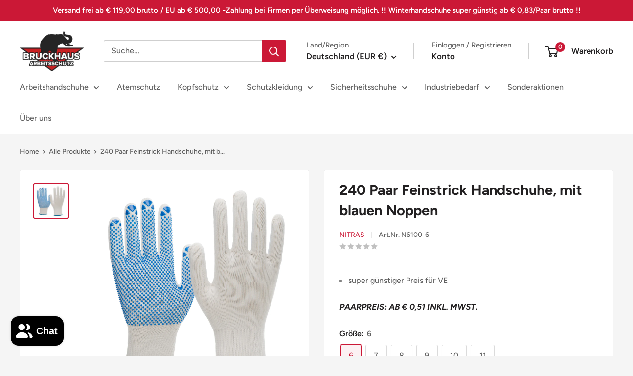

--- FILE ---
content_type: text/javascript; charset=utf-8
request_url: https://www.bruckhaus-arbeitsschutz.de/products/feinstrick-handschuhe-mit-blauen-noppen-36-paar.js
body_size: 238
content:
{"id":8449945534806,"title":"240 Paar Feinstrick Handschuhe, mit blauen Noppen","handle":"feinstrick-handschuhe-mit-blauen-noppen-36-paar","description":"\u003cdiv class=\"row\" data-mce-fragment=\"1\"\u003e\n\u003cdiv data-mce-fragment=\"1\"\u003e\u003cstrong data-mce-fragment=\"1\"\u003e\u003cfont style=\"vertical-align: inherit;\"\u003e\u003cfont style=\"vertical-align: inherit;\"\u003eMaterial:\u003c\/font\u003e\u003c\/font\u003e\u003c\/strong\u003e\u003c\/div\u003e\n\u003cdiv data-mce-fragment=\"1\"\u003e\u003cfont style=\"vertical-align: inherit;\"\u003e\u003cfont style=\"vertical-align: inherit;\"\u003eNylon \/ Baumwolle, weiß\u003c\/font\u003e\u003c\/font\u003e\u003c\/div\u003e\n\u003c\/div\u003e\n\u003cdiv class=\"row\" data-mce-fragment=\"1\"\u003e\n\u003cdiv data-mce-fragment=\"1\"\u003e\u003cstrong data-mce-fragment=\"1\"\u003e\u003cfont style=\"vertical-align: inherit;\"\u003e\u003cfont style=\"vertical-align: inherit;\"\u003eBeschichtung:\u003c\/font\u003e\u003c\/font\u003e\u003c\/strong\u003e\u003c\/div\u003e\n\u003cdiv data-mce-fragment=\"1\"\u003e\u003cfont style=\"vertical-align: inherit;\"\u003e\u003cfont style=\"vertical-align: inherit;\"\u003ePVC-Noppen, blau\u003c\/font\u003e\u003c\/font\u003e\u003c\/div\u003e\n\u003c\/div\u003e\n\u003cdiv class=\"row\" data-mce-fragment=\"1\"\u003e\n\u003cdiv data-mce-fragment=\"1\"\u003e\u003cstrong data-mce-fragment=\"1\"\u003e\u003cfont style=\"vertical-align: inherit;\"\u003e\u003cfont style=\"vertical-align: inherit;\"\u003eGröße(n):\u003c\/font\u003e\u003c\/font\u003e\u003c\/strong\u003e\u003c\/div\u003e\n\u003cdiv data-mce-fragment=\"1\"\u003e\u003cfont style=\"vertical-align: inherit;\"\u003e\u003cfont style=\"vertical-align: inherit;\"\u003e6-11\u003c\/font\u003e\u003c\/font\u003e\u003c\/div\u003e\n\u003c\/div\u003e\n\u003cdiv class=\"row\" data-mce-fragment=\"1\"\u003e\n\u003cdiv data-mce-fragment=\"1\"\u003e\u003cstrong data-mce-fragment=\"1\"\u003e\u003cfont style=\"vertical-align: inherit;\"\u003e\u003cfont style=\"vertical-align: inherit;\"\u003eVerpackungseinheit:\u003c\/font\u003e\u003c\/font\u003e\u003c\/strong\u003e\u003c\/div\u003e\n\u003cdiv data-mce-fragment=\"1\"\u003e\u003cfont style=\"vertical-align: inherit;\"\u003e\u003cfont style=\"vertical-align: inherit;\"\u003e240 Paar\u003c\/font\u003e\u003c\/font\u003e\u003c\/div\u003e\n\u003c\/div\u003e\n\u003cdiv class=\"row\" data-mce-fragment=\"1\"\u003e\n\u003cdiv data-mce-fragment=\"1\"\u003e\u003cstrong data-mce-fragment=\"1\"\u003e\u003cfont style=\"vertical-align: inherit;\"\u003e\u003cfont style=\"vertical-align: inherit;\"\u003eZertifizierung:\u003c\/font\u003e\u003c\/font\u003e\u003c\/strong\u003e\u003c\/div\u003e\n\u003cdiv data-mce-fragment=\"1\"\u003e\u003cfont style=\"vertical-align: inherit;\"\u003e\u003cfont style=\"vertical-align: inherit;\"\u003eEN 388 CE CAT2 – 2.1.4.2.X\u003c\/font\u003e\u003c\/font\u003e\u003c\/div\u003e\n\u003c\/div\u003e\n\u003cdiv class=\"row\" data-mce-fragment=\"1\"\u003e\n\u003cdiv data-mce-fragment=\"1\"\u003e\u003cstrong data-mce-fragment=\"1\"\u003e\u003cfont style=\"vertical-align: inherit;\"\u003e\u003cfont style=\"vertical-align: inherit;\"\u003eBeschreibung:\u003c\/font\u003e\u003c\/font\u003e\u003c\/strong\u003e\u003c\/div\u003e\n\u003cdiv data-mce-fragment=\"1\"\u003e\u003cfont style=\"vertical-align: inherit;\"\u003e\u003cfont style=\"vertical-align: inherit;\"\u003eNITRAS Strickhandschuhe, Nylon \/ Baumwolle, weiß, PVC-Noppen, blau (Farbcode: 1122), genoppt auf Innenhand, Strickbund\u003c\/font\u003e\u003c\/font\u003e\u003c\/div\u003e\n\u003c\/div\u003e","published_at":"2023-06-29T08:07:45+02:00","created_at":"2023-06-29T08:07:45+02:00","vendor":"Nitras","type":"","tags":[],"price":14500,"price_min":14500,"price_max":14500,"available":true,"price_varies":false,"compare_at_price":null,"compare_at_price_min":0,"compare_at_price_max":0,"compare_at_price_varies":false,"variants":[{"id":46746470220118,"title":"6 \/ blau\/weiß","option1":"6","option2":"blau\/weiß","option3":null,"sku":"N6100-6","requires_shipping":true,"taxable":true,"featured_image":null,"available":true,"name":"240 Paar Feinstrick Handschuhe, mit blauen Noppen - 6 \/ blau\/weiß","public_title":"6 \/ blau\/weiß","options":["6","blau\/weiß"],"price":14500,"weight":0,"compare_at_price":null,"inventory_management":null,"barcode":"4059904101159","requires_selling_plan":false,"selling_plan_allocations":[]},{"id":46746470252886,"title":"7 \/ blau\/weiß","option1":"7","option2":"blau\/weiß","option3":null,"sku":"N6100-7","requires_shipping":true,"taxable":true,"featured_image":null,"available":true,"name":"240 Paar Feinstrick Handschuhe, mit blauen Noppen - 7 \/ blau\/weiß","public_title":"7 \/ blau\/weiß","options":["7","blau\/weiß"],"price":14500,"weight":0,"compare_at_price":null,"inventory_management":null,"barcode":"4059904101173","requires_selling_plan":false,"selling_plan_allocations":[]},{"id":46746470285654,"title":"8 \/ blau\/weiß","option1":"8","option2":"blau\/weiß","option3":null,"sku":"N6100-8","requires_shipping":true,"taxable":true,"featured_image":null,"available":true,"name":"240 Paar Feinstrick Handschuhe, mit blauen Noppen - 8 \/ blau\/weiß","public_title":"8 \/ blau\/weiß","options":["8","blau\/weiß"],"price":14500,"weight":0,"compare_at_price":null,"inventory_management":null,"barcode":"4059904101197","requires_selling_plan":false,"selling_plan_allocations":[]},{"id":46746470318422,"title":"9 \/ blau\/weiß","option1":"9","option2":"blau\/weiß","option3":null,"sku":"N6100-9","requires_shipping":true,"taxable":true,"featured_image":null,"available":true,"name":"240 Paar Feinstrick Handschuhe, mit blauen Noppen - 9 \/ blau\/weiß","public_title":"9 \/ blau\/weiß","options":["9","blau\/weiß"],"price":14500,"weight":0,"compare_at_price":null,"inventory_management":null,"barcode":"4059904101210","requires_selling_plan":false,"selling_plan_allocations":[]},{"id":46746470351190,"title":"10 \/ blau\/weiß","option1":"10","option2":"blau\/weiß","option3":null,"sku":"N6100-10","requires_shipping":true,"taxable":true,"featured_image":null,"available":true,"name":"240 Paar Feinstrick Handschuhe, mit blauen Noppen - 10 \/ blau\/weiß","public_title":"10 \/ blau\/weiß","options":["10","blau\/weiß"],"price":14500,"weight":0,"compare_at_price":null,"inventory_management":null,"barcode":"4059904101234","requires_selling_plan":false,"selling_plan_allocations":[]},{"id":46746470383958,"title":"11 \/ blau\/weiß","option1":"11","option2":"blau\/weiß","option3":null,"sku":"N6100-11","requires_shipping":true,"taxable":true,"featured_image":null,"available":true,"name":"240 Paar Feinstrick Handschuhe, mit blauen Noppen - 11 \/ blau\/weiß","public_title":"11 \/ blau\/weiß","options":["11","blau\/weiß"],"price":14500,"weight":0,"compare_at_price":null,"inventory_management":null,"barcode":"4059904101258","requires_selling_plan":false,"selling_plan_allocations":[]}],"images":["\/\/cdn.shopify.com\/s\/files\/1\/0727\/4312\/5334\/files\/6100_1122_001.jpg?v=1688018869"],"featured_image":"\/\/cdn.shopify.com\/s\/files\/1\/0727\/4312\/5334\/files\/6100_1122_001.jpg?v=1688018869","options":[{"name":"Größe","position":1,"values":["6","7","8","9","10","11"]},{"name":"Farbe","position":2,"values":["blau\/weiß"]}],"url":"\/products\/feinstrick-handschuhe-mit-blauen-noppen-36-paar","media":[{"alt":null,"id":43407684403542,"position":1,"preview_image":{"aspect_ratio":1.0,"height":3000,"width":3000,"src":"https:\/\/cdn.shopify.com\/s\/files\/1\/0727\/4312\/5334\/files\/6100_1122_001.jpg?v=1688018869"},"aspect_ratio":1.0,"height":3000,"media_type":"image","src":"https:\/\/cdn.shopify.com\/s\/files\/1\/0727\/4312\/5334\/files\/6100_1122_001.jpg?v=1688018869","width":3000}],"requires_selling_plan":false,"selling_plan_groups":[]}

--- FILE ---
content_type: text/javascript
request_url: https://www.bruckhaus-arbeitsschutz.de/cdn/shop/t/9/assets/custom.js?v=102476495355921946141760764284
body_size: -579
content:
//# sourceMappingURL=/cdn/shop/t/9/assets/custom.js.map?v=102476495355921946141760764284
